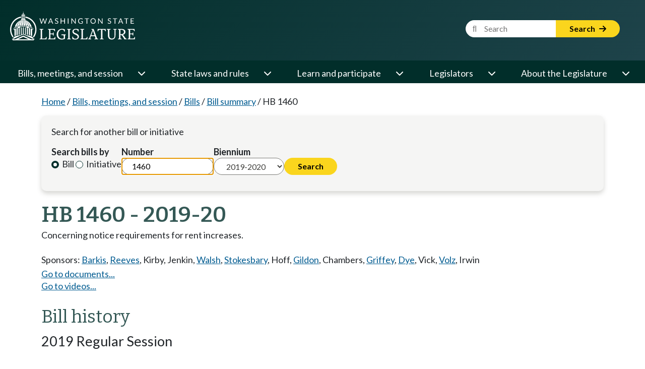

--- FILE ---
content_type: text/html; charset=utf-8
request_url: https://app.leg.wa.gov/billsummary/Home/DisplayDocuments?billNumber=1460&isInitiative=False&year=2019&isGubernatorialAppointment=False&chamber=House
body_size: 1493
content:

<div class="row" style="margin-top:.7em;">
    <div class="col-sm-12 col-md-3 col-lg-2" style="padding-bottom: .5em;">
        <div style="padding-bottom: 0.1em; margin-bottom: 0.1em; margin-top:.2em; font-weight:bold;">Bill documents</div>
        <div>
                    <a href="https://lawfilesext.leg.wa.gov/biennium/2019-20/Pdf/Bills/House%20Bills/1460.pdf?q=20260119000807">Original bill</a>
                    <br />

        </div>
    </div>
        <div class="col-sm-12 col-md-3 col-lg-2" style="padding-bottom: .5em;">
            <div style="padding-bottom: 0.1em; margin-bottom: 0.1em; margin-top:.2em; font-weight:bold;">Bill Digests</div>
            <div>
                    <a href="https://lawfilesext.leg.wa.gov/biennium/2019-20/Pdf/Digests/House/1460.DIG.pdf?q=20260119000807">Bill digest</a><br />
            </div>
        </div>

    <div class="col-sm-12 col-md-3 col-lg-3" style="padding-bottom: .5em;">
        <div style="padding-bottom: 0.1em; margin-bottom: 0.1em; margin-top:.2em; font-weight:bold;">Bill reports</div>
        <div>
                <a href="https://lawfilesext.leg.wa.gov/biennium/2019-20/Pdf/Bill%20Reports/House/1460%20HBA%20CRJ%2019.pdf?q=20260119000807">House bill analysis 2019</a>
                <br />
        </div>
    </div>
</div>

<!-- Additional Logic -->
<!-- If one of the documents is the Original Document then hide the Comment on this bill button. -->

<!-- Additional Logic -->

--- FILE ---
content_type: text/html; charset=utf-8
request_url: https://app.leg.wa.gov/billsummary/Home/DisplayVideos?billNumber=1460&year=2019&chamber=House&legTypeId=1&isInitiative=False
body_size: 475
content:


<div>
    (Video links take you to the TVW website)
    <br />
    Live video is available at the stated time. Archived video becomes available approximately two hours after the close of the hearing or floor session.
    <br />
</div>

        <div style="padding:0px;">
                <a href="//www.tvw.org/watch/?eventID=2019021063" target="_blank">Feb 5, 2019 House Civil Rights & Judiciary at 10:00 AM</a>
                <br>
        </div>
